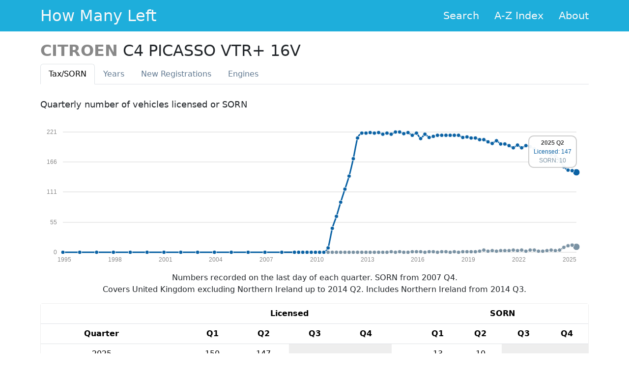

--- FILE ---
content_type: text/html; charset=utf-8
request_url: https://www.howmanyleft.co.uk/vehicle/citroen_c4_picasso_vtr+_16v
body_size: 5944
content:
<!doctype html>
<html class="no-js" lang="en">
<head>
  <meta charset="utf-8">

  <title>CITROEN C4 PICASSO VTR+ 16V - How Many Left?</title>

  <meta name="description" content="Statistics for CITROEN C4 PICASSO VTR+ 16V..  See how many cars of any make and model are left on Britain&#39;s roads.">
  <meta name="author" content="Olly Smith">

  <meta name="viewport" content="width=device-width, initial-scale=1.0">

  <link rel="shortcut icon" href="/assets/favicon-d5a516801826eb4d9c47a6c4df7bdf10c2b765e9f33b86b7e47ee3f061fa2c8e.ico">
  <link rel="apple-touch-icon-precomposed"
        href="/assets/apple-touch-icon-precomposed-1f12a4bf67ab3dc4fdac451abcf2c08d8347002ab41b94f3d6454d5db127d667.png">

  <link rel="stylesheet" href="/assets/application-758f4dd5a6c1287939fdd01f5b47a182c7302f411acb7272e7f96b06f770b60e.css" />

  <meta name="csrf-param" content="authenticity_token" />
<meta name="csrf-token" content="BJ-T_q3wu3nbJC9PcWF4lS1QbDjN7-uNjWrQ6iZpdj3o-PAdOknzWgouJOluU7vO6gUbJ6enm3kfFWmSih0H0w" />
</head>
<body>

  <header>
    <div class="hml-header">
      <div class="hml-header-content container">
        <div class="hml-header-title">
          <a class="hml-header-title-link" href="/">How Many Left</a>
        </div>
        <ul class="hml-header-nav">
          <li class="hml-header-nav-item">
            <a class="hml-header-nav-item-link" href="/">Search</a>
          </li>
          <li class="hml-header-nav-item">
            <a class="hml-header-nav-item-link" href="/browse">A-Z Index</a>
          </li>
          <li class="hml-header-nav-item">
            <a class="hml-header-nav-item-link" href="/about">About</a>
          </li>
        </ul>
      </div>
    </div>
  </header>

  <div class="container">
  <div class="content">
    <div class="row">
      <div class="col-md-12">

        <h2 class="detail-makemodel">
          <span class="detail-make">CITROEN</span>
          <span class="detail-model">C4 PICASSO VTR+ 16V</span>
        </h2>

        <div class="tabbable">
          <ul id="detail-tabs" class="nav nav-tabs">
            <li class="nav-item">
              <a class="nav-link active" data-toggle="tab" href="#tax">Tax<span class="hidden-phone">/SORN</span></a>
            </li>
            <li class="nav-item">
              <a class="nav-link" data-toggle="tab" href="#years">Years</a>
            </li>
            <li class="nav-item">
              <a class="nav-link" data-toggle="tab" href="#newreg">New Reg<span class="hidden-phone">istrations</span></a>
            </li>
            <li class="nav-item">
              <a class="nav-link" data-toggle="tab" href="#engine">Engines</a>
            </li>
          </ul>

          <div id="detail-tabs-content" class="tab-content">
            <div id="tax" class="tab-pane detail-tab active">
              <h3>Quarterly number of vehicles licensed or SORN</h3>
  <script>
    var tax_data = [{"period":"2025 Q2","licensed":147,"sorn":10},{"period":"2025 Q1","licensed":150,"sorn":13},{"period":"2024 Q4","licensed":151,"sorn":12},{"period":"2024 Q3","licensed":157,"sorn":9},{"period":"2024 Q2","licensed":170,"sorn":4},{"period":"2024 Q1","licensed":177,"sorn":3},{"period":"2023 Q4","licensed":179,"sorn":4},{"period":"2023 Q3","licensed":182,"sorn":3},{"period":"2023 Q2","licensed":185,"sorn":2},{"period":"2023 Q1","licensed":185,"sorn":2},{"period":"2022 Q4","licensed":190,"sorn":4},{"period":"2022 Q3","licensed":194,"sorn":4},{"period":"2022 Q2","licensed":196,"sorn":2},{"period":"2022 Q1","licensed":192,"sorn":4},{"period":"2021 Q4","licensed":197,"sorn":3},{"period":"2021 Q3","licensed":192,"sorn":4},{"period":"2021 Q2","licensed":196,"sorn":3},{"period":"2021 Q1","licensed":199,"sorn":3},{"period":"2020 Q4","licensed":199,"sorn":3},{"period":"2020 Q3","licensed":205,"sorn":2},{"period":"2020 Q2","licensed":200,"sorn":3},{"period":"2020 Q1","licensed":203,"sorn":2},{"period":"2019 Q4","licensed":207,"sorn":4},{"period":"2019 Q3","licensed":207,"sorn":2},{"period":"2019 Q2","licensed":210,"sorn":1},{"period":"2019 Q1","licensed":210,"sorn":1},{"period":"2018 Q4","licensed":212,"sorn":1},{"period":"2018 Q3","licensed":211,"sorn":1},{"period":"2018 Q2","licensed":215,"sorn":0},{"period":"2018 Q1","licensed":215,"sorn":1},{"period":"2017 Q4","licensed":215,"sorn":0},{"period":"2017 Q3","licensed":215,"sorn":1},{"period":"2017 Q2","licensed":215,"sorn":1},{"period":"2017 Q1","licensed":215,"sorn":0},{"period":"2016 Q4","licensed":213,"sorn":1},{"period":"2016 Q3","licensed":211,"sorn":1},{"period":"2016 Q2","licensed":217,"sorn":0},{"period":"2016 Q1","licensed":209,"sorn":1},{"period":"2015 Q4","licensed":219,"sorn":1},{"period":"2015 Q3","licensed":215,"sorn":1},{"period":"2015 Q2","licensed":220,"sorn":0},{"period":"2015 Q1","licensed":218,"sorn":0},{"period":"2014 Q4","licensed":221,"sorn":1},{"period":"2014 Q3","licensed":221,"sorn":0},{"period":"2014 Q2","licensed":217,"sorn":1},{"period":"2014 Q1","licensed":219,"sorn":0},{"period":"2013 Q4","licensed":217,"sorn":0},{"period":"2013 Q3","licensed":220,"sorn":0},{"period":"2013 Q2","licensed":219,"sorn":0},{"period":"2013 Q1","licensed":220,"sorn":0},{"period":"2012 Q4","licensed":219,"sorn":0},{"period":"2012 Q3","licensed":219,"sorn":0},{"period":"2012 Q2","licensed":210,"sorn":0},{"period":"2012 Q1","licensed":172,"sorn":0},{"period":"2011 Q4","licensed":140,"sorn":0},{"period":"2011 Q3","licensed":116,"sorn":0},{"period":"2011 Q2","licensed":92,"sorn":0},{"period":"2011 Q1","licensed":66,"sorn":0},{"period":"2010 Q4","licensed":44,"sorn":0},{"period":"2010 Q3","licensed":8,"sorn":0},{"period":"2010 Q2","licensed":0,"sorn":0},{"period":"2010 Q1","licensed":0,"sorn":0},{"period":"2009 Q4","licensed":0,"sorn":0},{"period":"2009 Q3","licensed":0,"sorn":0},{"period":"2009 Q2","licensed":0,"sorn":0},{"period":"2009 Q1","licensed":0,"sorn":0},{"period":"2008 Q4","licensed":0,"sorn":0},{"period":"2008 Q3","licensed":0,"sorn":0},{"period":"2007 Q4","licensed":0,"sorn":0},{"period":"2006 Q4","licensed":0},{"period":"2005 Q4","licensed":0},{"period":"2004 Q4","licensed":0},{"period":"2003 Q4","licensed":0},{"period":"2002 Q4","licensed":0},{"period":"2001 Q4","licensed":0},{"period":"2000 Q4","licensed":0},{"period":"1999 Q4","licensed":0},{"period":"1998 Q4","licensed":0},{"period":"1997 Q4","licensed":0},{"period":"1996 Q4","licensed":0},{"period":"1995 Q4","licensed":0},{"period":"1994 Q4","licensed":0}];
  </script>
  <div id="tax-graph" class="graph"></div>
  <p class="notes">
    Numbers recorded on the last day of each quarter. SORN from 2007 Q4.
    <br>
    Covers United Kingdom excluding Northern Ireland up to 2014 Q2. Includes
    Northern Ireland from 2014 Q3.
  </p>
  <div class="detail-table">
    <table class="table table-hover wide-table">
      <thead>
        <tr>
          <th></th>
          <th class="gap"></th>
          <th colspan="4">Licensed</th>
          <th class="gap"></th>
          <th colspan="4">SORN</th>
        </tr>
        <tr>
          <th>Quarter</th>
          <th class="gap"></th>
          <th>Q1</th>
          <th>Q2</th>
          <th>Q3</th>
          <th>Q4</th>
          <th class="gap"></th>
          <th>Q1</th>
          <th>Q2</th>
          <th>Q3</th>
          <th>Q4</th>
        </tr>
      </thead>
      <tbody>
          <tr>
            <td>2025</td>
            <td class="gap"></td>
                <td class="mid number-cell"><span>150</span></td>
                <td class="mid number-cell"><span>147</span></td>
                <td class="empty"></td>
                <td class="empty"></td>
            <td class="gap"></td>
                <td class="mid number-cell"><span>13</span></td>
                <td class="mid number-cell"><span>10</span></td>
                <td class="empty"></td>
                <td class="empty"></td>
          </tr>
          <tr>
            <td>2024</td>
            <td class="gap"></td>
                <td class="mid number-cell"><span>177</span></td>
                <td class="mid number-cell"><span>170</span></td>
                <td class="mid number-cell"><span>157</span></td>
                <td class="mid number-cell"><span>151</span></td>
            <td class="gap"></td>
                <td class="mid number-cell"><span>3</span></td>
                <td class="mid number-cell"><span>4</span></td>
                <td class="mid number-cell"><span>9</span></td>
                <td class="mid number-cell"><span>12</span></td>
          </tr>
          <tr>
            <td>2023</td>
            <td class="gap"></td>
                <td class="mid number-cell"><span>185</span></td>
                <td class="mid number-cell"><span>185</span></td>
                <td class="mid number-cell"><span>182</span></td>
                <td class="mid number-cell"><span>179</span></td>
            <td class="gap"></td>
                <td class="mid number-cell"><span>2</span></td>
                <td class="mid number-cell"><span>2</span></td>
                <td class="mid number-cell"><span>3</span></td>
                <td class="mid number-cell"><span>4</span></td>
          </tr>
          <tr>
            <td>2022</td>
            <td class="gap"></td>
                <td class="mid number-cell"><span>192</span></td>
                <td class="mid number-cell"><span>196</span></td>
                <td class="mid number-cell"><span>194</span></td>
                <td class="mid number-cell"><span>190</span></td>
            <td class="gap"></td>
                <td class="mid number-cell"><span>4</span></td>
                <td class="mid number-cell"><span>2</span></td>
                <td class="mid number-cell"><span>4</span></td>
                <td class="mid number-cell"><span>4</span></td>
          </tr>
          <tr>
            <td>2021</td>
            <td class="gap"></td>
                <td class="mid number-cell"><span>199</span></td>
                <td class="mid number-cell"><span>196</span></td>
                <td class="mid number-cell"><span>192</span></td>
                <td class="mid number-cell"><span>197</span></td>
            <td class="gap"></td>
                <td class="mid number-cell"><span>3</span></td>
                <td class="mid number-cell"><span>3</span></td>
                <td class="mid number-cell"><span>4</span></td>
                <td class="mid number-cell"><span>3</span></td>
          </tr>
          <tr>
            <td>2020</td>
            <td class="gap"></td>
                <td class="mid number-cell"><span>203</span></td>
                <td class="mid number-cell"><span>200</span></td>
                <td class="mid number-cell"><span>205</span></td>
                <td class="mid number-cell"><span>199</span></td>
            <td class="gap"></td>
                <td class="mid number-cell"><span>2</span></td>
                <td class="mid number-cell"><span>3</span></td>
                <td class="mid number-cell"><span>2</span></td>
                <td class="mid number-cell"><span>3</span></td>
          </tr>
          <tr>
            <td>2019</td>
            <td class="gap"></td>
                <td class="mid number-cell"><span>210</span></td>
                <td class="mid number-cell"><span>210</span></td>
                <td class="mid number-cell"><span>207</span></td>
                <td class="mid number-cell"><span>207</span></td>
            <td class="gap"></td>
                <td class="mid number-cell"><span>1</span></td>
                <td class="mid number-cell"><span>1</span></td>
                <td class="mid number-cell"><span>2</span></td>
                <td class="mid number-cell"><span>4</span></td>
          </tr>
          <tr>
            <td>2018</td>
            <td class="gap"></td>
                <td class="mid number-cell"><span>215</span></td>
                <td class="mid number-cell"><span>215</span></td>
                <td class="mid number-cell"><span>211</span></td>
                <td class="mid number-cell"><span>212</span></td>
            <td class="gap"></td>
                <td class="mid number-cell"><span>1</span></td>
                <td class="mid number-cell"><span>0</span></td>
                <td class="mid number-cell"><span>1</span></td>
                <td class="mid number-cell"><span>1</span></td>
          </tr>
          <tr>
            <td>2017</td>
            <td class="gap"></td>
                <td class="mid number-cell"><span>215</span></td>
                <td class="mid number-cell"><span>215</span></td>
                <td class="mid number-cell"><span>215</span></td>
                <td class="mid number-cell"><span>215</span></td>
            <td class="gap"></td>
                <td class="mid number-cell"><span>0</span></td>
                <td class="mid number-cell"><span>1</span></td>
                <td class="mid number-cell"><span>1</span></td>
                <td class="mid number-cell"><span>0</span></td>
          </tr>
          <tr>
            <td>2016</td>
            <td class="gap"></td>
                <td class="mid number-cell"><span>209</span></td>
                <td class="mid number-cell"><span>217</span></td>
                <td class="mid number-cell"><span>211</span></td>
                <td class="mid number-cell"><span>213</span></td>
            <td class="gap"></td>
                <td class="mid number-cell"><span>1</span></td>
                <td class="mid number-cell"><span>0</span></td>
                <td class="mid number-cell"><span>1</span></td>
                <td class="mid number-cell"><span>1</span></td>
          </tr>
          <tr>
            <td>2015</td>
            <td class="gap"></td>
                <td class="mid number-cell"><span>218</span></td>
                <td class="mid number-cell"><span>220</span></td>
                <td class="mid number-cell"><span>215</span></td>
                <td class="mid number-cell"><span>219</span></td>
            <td class="gap"></td>
                <td class="mid number-cell"><span>0</span></td>
                <td class="mid number-cell"><span>0</span></td>
                <td class="mid number-cell"><span>1</span></td>
                <td class="mid number-cell"><span>1</span></td>
          </tr>
          <tr>
            <td>2014</td>
            <td class="gap"></td>
                <td class="mid number-cell"><span>219</span></td>
                <td class="mid number-cell"><span>217</span></td>
                <td class="mid number-cell"><span>221</span></td>
                <td class="mid number-cell"><span>221</span></td>
            <td class="gap"></td>
                <td class="mid number-cell"><span>0</span></td>
                <td class="mid number-cell"><span>1</span></td>
                <td class="mid number-cell"><span>0</span></td>
                <td class="mid number-cell"><span>1</span></td>
          </tr>
          <tr>
            <td>2013</td>
            <td class="gap"></td>
                <td class="mid number-cell"><span>220</span></td>
                <td class="mid number-cell"><span>219</span></td>
                <td class="mid number-cell"><span>220</span></td>
                <td class="mid number-cell"><span>217</span></td>
            <td class="gap"></td>
                <td class="mid number-cell"><span>0</span></td>
                <td class="mid number-cell"><span>0</span></td>
                <td class="mid number-cell"><span>0</span></td>
                <td class="mid number-cell"><span>0</span></td>
          </tr>
          <tr>
            <td>2012</td>
            <td class="gap"></td>
                <td class="mid number-cell"><span>172</span></td>
                <td class="mid number-cell"><span>210</span></td>
                <td class="mid number-cell"><span>219</span></td>
                <td class="mid number-cell"><span>219</span></td>
            <td class="gap"></td>
                <td class="mid number-cell"><span>0</span></td>
                <td class="mid number-cell"><span>0</span></td>
                <td class="mid number-cell"><span>0</span></td>
                <td class="mid number-cell"><span>0</span></td>
          </tr>
          <tr>
            <td>2011</td>
            <td class="gap"></td>
                <td class="mid number-cell"><span>66</span></td>
                <td class="mid number-cell"><span>92</span></td>
                <td class="mid number-cell"><span>116</span></td>
                <td class="mid number-cell"><span>140</span></td>
            <td class="gap"></td>
                <td class="mid number-cell"><span>0</span></td>
                <td class="mid number-cell"><span>0</span></td>
                <td class="mid number-cell"><span>0</span></td>
                <td class="mid number-cell"><span>0</span></td>
          </tr>
          <tr>
            <td>2010</td>
            <td class="gap"></td>
                <td class="mid number-cell"><span>0</span></td>
                <td class="mid number-cell"><span>0</span></td>
                <td class="mid number-cell"><span>8</span></td>
                <td class="mid number-cell"><span>44</span></td>
            <td class="gap"></td>
                <td class="mid number-cell"><span>0</span></td>
                <td class="mid number-cell"><span>0</span></td>
                <td class="mid number-cell"><span>0</span></td>
                <td class="mid number-cell"><span>0</span></td>
          </tr>
          <tr>
            <td>2009</td>
            <td class="gap"></td>
                <td class="mid number-cell"><span>0</span></td>
                <td class="mid number-cell"><span>0</span></td>
                <td class="mid number-cell"><span>0</span></td>
                <td class="mid number-cell"><span>0</span></td>
            <td class="gap"></td>
                <td class="mid number-cell"><span>0</span></td>
                <td class="mid number-cell"><span>0</span></td>
                <td class="mid number-cell"><span>0</span></td>
                <td class="mid number-cell"><span>0</span></td>
          </tr>
          <tr>
            <td>2008</td>
            <td class="gap"></td>
                <td class="empty"></td>
                <td class="empty"></td>
                <td class="mid number-cell"><span>0</span></td>
                <td class="mid number-cell"><span>0</span></td>
            <td class="gap"></td>
                <td class="empty"></td>
                <td class="empty"></td>
                <td class="mid number-cell"><span>0</span></td>
                <td class="mid number-cell"><span>0</span></td>
          </tr>
          <tr>
            <td>2007</td>
            <td class="gap"></td>
                <td class="empty"></td>
                <td class="empty"></td>
                <td class="empty"></td>
                <td class="mid number-cell"><span>0</span></td>
            <td class="gap"></td>
                <td class="empty"></td>
                <td class="empty"></td>
                <td class="empty"></td>
                <td class="mid number-cell"><span>0</span></td>
          </tr>
          <tr>
            <td>2006</td>
            <td class="gap"></td>
                <td class="empty"></td>
                <td class="empty"></td>
                <td class="empty"></td>
                <td class="mid number-cell"><span>0</span></td>
            <td class="gap"></td>
                <td class="empty"></td>
                <td class="empty"></td>
                <td class="empty"></td>
                <td class="empty"></td>
          </tr>
          <tr>
            <td>2005</td>
            <td class="gap"></td>
                <td class="empty"></td>
                <td class="empty"></td>
                <td class="empty"></td>
                <td class="mid number-cell"><span>0</span></td>
            <td class="gap"></td>
                <td class="empty"></td>
                <td class="empty"></td>
                <td class="empty"></td>
                <td class="empty"></td>
          </tr>
          <tr>
            <td>2004</td>
            <td class="gap"></td>
                <td class="empty"></td>
                <td class="empty"></td>
                <td class="empty"></td>
                <td class="mid number-cell"><span>0</span></td>
            <td class="gap"></td>
                <td class="empty"></td>
                <td class="empty"></td>
                <td class="empty"></td>
                <td class="empty"></td>
          </tr>
          <tr>
            <td>2003</td>
            <td class="gap"></td>
                <td class="empty"></td>
                <td class="empty"></td>
                <td class="empty"></td>
                <td class="mid number-cell"><span>0</span></td>
            <td class="gap"></td>
                <td class="empty"></td>
                <td class="empty"></td>
                <td class="empty"></td>
                <td class="empty"></td>
          </tr>
          <tr>
            <td>2002</td>
            <td class="gap"></td>
                <td class="empty"></td>
                <td class="empty"></td>
                <td class="empty"></td>
                <td class="mid number-cell"><span>0</span></td>
            <td class="gap"></td>
                <td class="empty"></td>
                <td class="empty"></td>
                <td class="empty"></td>
                <td class="empty"></td>
          </tr>
          <tr>
            <td>2001</td>
            <td class="gap"></td>
                <td class="empty"></td>
                <td class="empty"></td>
                <td class="empty"></td>
                <td class="mid number-cell"><span>0</span></td>
            <td class="gap"></td>
                <td class="empty"></td>
                <td class="empty"></td>
                <td class="empty"></td>
                <td class="empty"></td>
          </tr>
          <tr>
            <td>2000</td>
            <td class="gap"></td>
                <td class="empty"></td>
                <td class="empty"></td>
                <td class="empty"></td>
                <td class="mid number-cell"><span>0</span></td>
            <td class="gap"></td>
                <td class="empty"></td>
                <td class="empty"></td>
                <td class="empty"></td>
                <td class="empty"></td>
          </tr>
          <tr>
            <td>1999</td>
            <td class="gap"></td>
                <td class="empty"></td>
                <td class="empty"></td>
                <td class="empty"></td>
                <td class="mid number-cell"><span>0</span></td>
            <td class="gap"></td>
                <td class="empty"></td>
                <td class="empty"></td>
                <td class="empty"></td>
                <td class="empty"></td>
          </tr>
          <tr>
            <td>1998</td>
            <td class="gap"></td>
                <td class="empty"></td>
                <td class="empty"></td>
                <td class="empty"></td>
                <td class="mid number-cell"><span>0</span></td>
            <td class="gap"></td>
                <td class="empty"></td>
                <td class="empty"></td>
                <td class="empty"></td>
                <td class="empty"></td>
          </tr>
          <tr>
            <td>1997</td>
            <td class="gap"></td>
                <td class="empty"></td>
                <td class="empty"></td>
                <td class="empty"></td>
                <td class="mid number-cell"><span>0</span></td>
            <td class="gap"></td>
                <td class="empty"></td>
                <td class="empty"></td>
                <td class="empty"></td>
                <td class="empty"></td>
          </tr>
          <tr>
            <td>1996</td>
            <td class="gap"></td>
                <td class="empty"></td>
                <td class="empty"></td>
                <td class="empty"></td>
                <td class="mid number-cell"><span>0</span></td>
            <td class="gap"></td>
                <td class="empty"></td>
                <td class="empty"></td>
                <td class="empty"></td>
                <td class="empty"></td>
          </tr>
          <tr>
            <td>1995</td>
            <td class="gap"></td>
                <td class="empty"></td>
                <td class="empty"></td>
                <td class="empty"></td>
                <td class="mid number-cell"><span>0</span></td>
            <td class="gap"></td>
                <td class="empty"></td>
                <td class="empty"></td>
                <td class="empty"></td>
                <td class="empty"></td>
          </tr>
          <tr>
            <td>1994</td>
            <td class="gap"></td>
                <td class="empty"></td>
                <td class="empty"></td>
                <td class="empty"></td>
                <td class="mid number-cell"><span>0</span></td>
            <td class="gap"></td>
                <td class="empty"></td>
                <td class="empty"></td>
                <td class="empty"></td>
                <td class="empty"></td>
          </tr>
      </tbody>
    </table>
    <table class="table narrow-table">
      <thead>
        <tr>
          <th>Quarter</th>
          <th>Licensed</th>
          <th>SORN</th>
        </tr>
      </thead>
      <tbody>
          <tr>
            <td>2025 Q2</td>
            <td class="mid number-cell"><span>147</span></td>
              <td class="mid number-cell"><span>10</span></td>
          </tr>
          <tr>
            <td>2025 Q1</td>
            <td class="mid number-cell"><span>150</span></td>
              <td class="mid number-cell"><span>13</span></td>
          </tr>
          <tr>
            <td>2024 Q4</td>
            <td class="mid number-cell"><span>151</span></td>
              <td class="mid number-cell"><span>12</span></td>
          </tr>
          <tr>
            <td>2024 Q3</td>
            <td class="mid number-cell"><span>157</span></td>
              <td class="mid number-cell"><span>9</span></td>
          </tr>
          <tr>
            <td>2024 Q2</td>
            <td class="mid number-cell"><span>170</span></td>
              <td class="mid number-cell"><span>4</span></td>
          </tr>
          <tr>
            <td>2024 Q1</td>
            <td class="mid number-cell"><span>177</span></td>
              <td class="mid number-cell"><span>3</span></td>
          </tr>
          <tr>
            <td>2023 Q4</td>
            <td class="mid number-cell"><span>179</span></td>
              <td class="mid number-cell"><span>4</span></td>
          </tr>
          <tr>
            <td>2023 Q3</td>
            <td class="mid number-cell"><span>182</span></td>
              <td class="mid number-cell"><span>3</span></td>
          </tr>
          <tr>
            <td>2023 Q2</td>
            <td class="mid number-cell"><span>185</span></td>
              <td class="mid number-cell"><span>2</span></td>
          </tr>
          <tr>
            <td>2023 Q1</td>
            <td class="mid number-cell"><span>185</span></td>
              <td class="mid number-cell"><span>2</span></td>
          </tr>
          <tr>
            <td>2022 Q4</td>
            <td class="mid number-cell"><span>190</span></td>
              <td class="mid number-cell"><span>4</span></td>
          </tr>
          <tr>
            <td>2022 Q3</td>
            <td class="mid number-cell"><span>194</span></td>
              <td class="mid number-cell"><span>4</span></td>
          </tr>
          <tr>
            <td>2022 Q2</td>
            <td class="mid number-cell"><span>196</span></td>
              <td class="mid number-cell"><span>2</span></td>
          </tr>
          <tr>
            <td>2022 Q1</td>
            <td class="mid number-cell"><span>192</span></td>
              <td class="mid number-cell"><span>4</span></td>
          </tr>
          <tr>
            <td>2021 Q4</td>
            <td class="mid number-cell"><span>197</span></td>
              <td class="mid number-cell"><span>3</span></td>
          </tr>
          <tr>
            <td>2021 Q3</td>
            <td class="mid number-cell"><span>192</span></td>
              <td class="mid number-cell"><span>4</span></td>
          </tr>
          <tr>
            <td>2021 Q2</td>
            <td class="mid number-cell"><span>196</span></td>
              <td class="mid number-cell"><span>3</span></td>
          </tr>
          <tr>
            <td>2021 Q1</td>
            <td class="mid number-cell"><span>199</span></td>
              <td class="mid number-cell"><span>3</span></td>
          </tr>
          <tr>
            <td>2020 Q4</td>
            <td class="mid number-cell"><span>199</span></td>
              <td class="mid number-cell"><span>3</span></td>
          </tr>
          <tr>
            <td>2020 Q3</td>
            <td class="mid number-cell"><span>205</span></td>
              <td class="mid number-cell"><span>2</span></td>
          </tr>
          <tr>
            <td>2020 Q2</td>
            <td class="mid number-cell"><span>200</span></td>
              <td class="mid number-cell"><span>3</span></td>
          </tr>
          <tr>
            <td>2020 Q1</td>
            <td class="mid number-cell"><span>203</span></td>
              <td class="mid number-cell"><span>2</span></td>
          </tr>
          <tr>
            <td>2019 Q4</td>
            <td class="mid number-cell"><span>207</span></td>
              <td class="mid number-cell"><span>4</span></td>
          </tr>
          <tr>
            <td>2019 Q3</td>
            <td class="mid number-cell"><span>207</span></td>
              <td class="mid number-cell"><span>2</span></td>
          </tr>
          <tr>
            <td>2019 Q2</td>
            <td class="mid number-cell"><span>210</span></td>
              <td class="mid number-cell"><span>1</span></td>
          </tr>
          <tr>
            <td>2019 Q1</td>
            <td class="mid number-cell"><span>210</span></td>
              <td class="mid number-cell"><span>1</span></td>
          </tr>
          <tr>
            <td>2018 Q4</td>
            <td class="mid number-cell"><span>212</span></td>
              <td class="mid number-cell"><span>1</span></td>
          </tr>
          <tr>
            <td>2018 Q3</td>
            <td class="mid number-cell"><span>211</span></td>
              <td class="mid number-cell"><span>1</span></td>
          </tr>
          <tr>
            <td>2018 Q2</td>
            <td class="mid number-cell"><span>215</span></td>
              <td class="mid number-cell"><span>0</span></td>
          </tr>
          <tr>
            <td>2018 Q1</td>
            <td class="mid number-cell"><span>215</span></td>
              <td class="mid number-cell"><span>1</span></td>
          </tr>
          <tr>
            <td>2017 Q4</td>
            <td class="mid number-cell"><span>215</span></td>
              <td class="mid number-cell"><span>0</span></td>
          </tr>
          <tr>
            <td>2017 Q3</td>
            <td class="mid number-cell"><span>215</span></td>
              <td class="mid number-cell"><span>1</span></td>
          </tr>
          <tr>
            <td>2017 Q2</td>
            <td class="mid number-cell"><span>215</span></td>
              <td class="mid number-cell"><span>1</span></td>
          </tr>
          <tr>
            <td>2017 Q1</td>
            <td class="mid number-cell"><span>215</span></td>
              <td class="mid number-cell"><span>0</span></td>
          </tr>
          <tr>
            <td>2016 Q4</td>
            <td class="mid number-cell"><span>213</span></td>
              <td class="mid number-cell"><span>1</span></td>
          </tr>
          <tr>
            <td>2016 Q3</td>
            <td class="mid number-cell"><span>211</span></td>
              <td class="mid number-cell"><span>1</span></td>
          </tr>
          <tr>
            <td>2016 Q2</td>
            <td class="mid number-cell"><span>217</span></td>
              <td class="mid number-cell"><span>0</span></td>
          </tr>
          <tr>
            <td>2016 Q1</td>
            <td class="mid number-cell"><span>209</span></td>
              <td class="mid number-cell"><span>1</span></td>
          </tr>
          <tr>
            <td>2015 Q4</td>
            <td class="mid number-cell"><span>219</span></td>
              <td class="mid number-cell"><span>1</span></td>
          </tr>
          <tr>
            <td>2015 Q3</td>
            <td class="mid number-cell"><span>215</span></td>
              <td class="mid number-cell"><span>1</span></td>
          </tr>
          <tr>
            <td>2015 Q2</td>
            <td class="mid number-cell"><span>220</span></td>
              <td class="mid number-cell"><span>0</span></td>
          </tr>
          <tr>
            <td>2015 Q1</td>
            <td class="mid number-cell"><span>218</span></td>
              <td class="mid number-cell"><span>0</span></td>
          </tr>
          <tr>
            <td>2014 Q4</td>
            <td class="mid number-cell"><span>221</span></td>
              <td class="mid number-cell"><span>1</span></td>
          </tr>
          <tr>
            <td>2014 Q3</td>
            <td class="mid number-cell"><span>221</span></td>
              <td class="mid number-cell"><span>0</span></td>
          </tr>
          <tr>
            <td>2014 Q2</td>
            <td class="mid number-cell"><span>217</span></td>
              <td class="mid number-cell"><span>1</span></td>
          </tr>
          <tr>
            <td>2014 Q1</td>
            <td class="mid number-cell"><span>219</span></td>
              <td class="mid number-cell"><span>0</span></td>
          </tr>
          <tr>
            <td>2013 Q4</td>
            <td class="mid number-cell"><span>217</span></td>
              <td class="mid number-cell"><span>0</span></td>
          </tr>
          <tr>
            <td>2013 Q3</td>
            <td class="mid number-cell"><span>220</span></td>
              <td class="mid number-cell"><span>0</span></td>
          </tr>
          <tr>
            <td>2013 Q2</td>
            <td class="mid number-cell"><span>219</span></td>
              <td class="mid number-cell"><span>0</span></td>
          </tr>
          <tr>
            <td>2013 Q1</td>
            <td class="mid number-cell"><span>220</span></td>
              <td class="mid number-cell"><span>0</span></td>
          </tr>
          <tr>
            <td>2012 Q4</td>
            <td class="mid number-cell"><span>219</span></td>
              <td class="mid number-cell"><span>0</span></td>
          </tr>
          <tr>
            <td>2012 Q3</td>
            <td class="mid number-cell"><span>219</span></td>
              <td class="mid number-cell"><span>0</span></td>
          </tr>
          <tr>
            <td>2012 Q2</td>
            <td class="mid number-cell"><span>210</span></td>
              <td class="mid number-cell"><span>0</span></td>
          </tr>
          <tr>
            <td>2012 Q1</td>
            <td class="mid number-cell"><span>172</span></td>
              <td class="mid number-cell"><span>0</span></td>
          </tr>
          <tr>
            <td>2011 Q4</td>
            <td class="mid number-cell"><span>140</span></td>
              <td class="mid number-cell"><span>0</span></td>
          </tr>
          <tr>
            <td>2011 Q3</td>
            <td class="mid number-cell"><span>116</span></td>
              <td class="mid number-cell"><span>0</span></td>
          </tr>
          <tr>
            <td>2011 Q2</td>
            <td class="mid number-cell"><span>92</span></td>
              <td class="mid number-cell"><span>0</span></td>
          </tr>
          <tr>
            <td>2011 Q1</td>
            <td class="mid number-cell"><span>66</span></td>
              <td class="mid number-cell"><span>0</span></td>
          </tr>
          <tr>
            <td>2010 Q4</td>
            <td class="mid number-cell"><span>44</span></td>
              <td class="mid number-cell"><span>0</span></td>
          </tr>
          <tr>
            <td>2010 Q3</td>
            <td class="mid number-cell"><span>8</span></td>
              <td class="mid number-cell"><span>0</span></td>
          </tr>
          <tr>
            <td>2010 Q2</td>
            <td class="mid number-cell"><span>0</span></td>
              <td class="mid number-cell"><span>0</span></td>
          </tr>
          <tr>
            <td>2010 Q1</td>
            <td class="mid number-cell"><span>0</span></td>
              <td class="mid number-cell"><span>0</span></td>
          </tr>
          <tr>
            <td>2009 Q4</td>
            <td class="mid number-cell"><span>0</span></td>
              <td class="mid number-cell"><span>0</span></td>
          </tr>
          <tr>
            <td>2009 Q3</td>
            <td class="mid number-cell"><span>0</span></td>
              <td class="mid number-cell"><span>0</span></td>
          </tr>
          <tr>
            <td>2009 Q2</td>
            <td class="mid number-cell"><span>0</span></td>
              <td class="mid number-cell"><span>0</span></td>
          </tr>
          <tr>
            <td>2009 Q1</td>
            <td class="mid number-cell"><span>0</span></td>
              <td class="mid number-cell"><span>0</span></td>
          </tr>
          <tr>
            <td>2008 Q4</td>
            <td class="mid number-cell"><span>0</span></td>
              <td class="mid number-cell"><span>0</span></td>
          </tr>
          <tr>
            <td>2008 Q3</td>
            <td class="mid number-cell"><span>0</span></td>
              <td class="mid number-cell"><span>0</span></td>
          </tr>
          <tr>
            <td>2007 Q4</td>
            <td class="mid number-cell"><span>0</span></td>
              <td class="mid number-cell"><span>0</span></td>
          </tr>
          <tr>
            <td>2006 Q4</td>
            <td class="mid number-cell"><span>0</span></td>
              <td class="empty"></td>
          </tr>
          <tr>
            <td>2005 Q4</td>
            <td class="mid number-cell"><span>0</span></td>
              <td class="empty"></td>
          </tr>
          <tr>
            <td>2004 Q4</td>
            <td class="mid number-cell"><span>0</span></td>
              <td class="empty"></td>
          </tr>
          <tr>
            <td>2003 Q4</td>
            <td class="mid number-cell"><span>0</span></td>
              <td class="empty"></td>
          </tr>
          <tr>
            <td>2002 Q4</td>
            <td class="mid number-cell"><span>0</span></td>
              <td class="empty"></td>
          </tr>
          <tr>
            <td>2001 Q4</td>
            <td class="mid number-cell"><span>0</span></td>
              <td class="empty"></td>
          </tr>
          <tr>
            <td>2000 Q4</td>
            <td class="mid number-cell"><span>0</span></td>
              <td class="empty"></td>
          </tr>
          <tr>
            <td>1999 Q4</td>
            <td class="mid number-cell"><span>0</span></td>
              <td class="empty"></td>
          </tr>
          <tr>
            <td>1998 Q4</td>
            <td class="mid number-cell"><span>0</span></td>
              <td class="empty"></td>
          </tr>
          <tr>
            <td>1997 Q4</td>
            <td class="mid number-cell"><span>0</span></td>
              <td class="empty"></td>
          </tr>
          <tr>
            <td>1996 Q4</td>
            <td class="mid number-cell"><span>0</span></td>
              <td class="empty"></td>
          </tr>
          <tr>
            <td>1995 Q4</td>
            <td class="mid number-cell"><span>0</span></td>
              <td class="empty"></td>
          </tr>
          <tr>
            <td>1994 Q4</td>
            <td class="mid number-cell"><span>0</span></td>
              <td class="empty"></td>
          </tr>
      </tbody>
    </table>
  </div>

            </div>
            <div id="years" class="tab-pane detail-tab">
              <ul id="detail-subtabs" class="nav nav-pills">
  <li>
    <h3>Vehicles licensed or SORN in 2024 Q4, by year of</h3>
  </li>
  <li class="nav-item"><a class="nav-link active" href="#manufacture">manufacture</a></li>
  <li class="nav-item"><a class="nav-link" href="#firstreg">first registration</a></li>
</ul>
<div id="manufacture" class="detail-subtab active">
    <script>
    var manufacture_data = [{"period":"2012","licensed":54,"sorn":5},{"period":"2011","licensed":72,"sorn":5},{"period":"2010","licensed":24,"sorn":2},{"period":"2009","licensed":0,"sorn":0},{"period":"2008","licensed":1,"sorn":0}];
  </script>
  <div id="manufacture-graph" class="graph"></div>
  <p class="notes">
    Covers United Kingdom including Northern Ireland
  </p>
  <div class="detail-table">
  <table class="table table-hover wide-table">
    <tbody>
        <tr>
          <th></th>
                <th>2011</th>
                <th>2012</th>
              <th></th>
              <th></th>
              <th></th>
              <th></th>
              <th></th>
              <th></th>
              <th></th>
              <th></th>
        </tr>
        <tr>
          <td>Licensed</td>
              <td class="mid number-cell"><span>72</span></td>
              <td class="mid number-cell"><span>54</span></td>
              <td class="empty"></td>
              <td class="empty"></td>
              <td class="empty"></td>
              <td class="empty"></td>
              <td class="empty"></td>
              <td class="empty"></td>
              <td class="empty"></td>
              <td class="empty"></td>
        </tr>
        <tr>
          <td>SORN</td>
              <td class="mid number-cell"><span>5</span></td>
              <td class="mid number-cell"><span>5</span></td>
              <td class="empty"></td>
              <td class="empty"></td>
              <td class="empty"></td>
              <td class="empty"></td>
              <td class="empty"></td>
              <td class="empty"></td>
              <td class="empty"></td>
              <td class="empty"></td>
        </tr>
        <tr>
          <th></th>
              <th></th>
              <th></th>
              <th></th>
              <th></th>
              <th></th>
              <th></th>
              <th></th>
                <th>2008</th>
                <th>2009</th>
                <th>2010</th>
        </tr>
        <tr>
          <td>Licensed</td>
              <td class="empty"></td>
              <td class="empty"></td>
              <td class="empty"></td>
              <td class="empty"></td>
              <td class="empty"></td>
              <td class="empty"></td>
              <td class="empty"></td>
              <td class="mid number-cell"><span>1</span></td>
              <td class="mid number-cell"><span>0</span></td>
              <td class="mid number-cell"><span>24</span></td>
        </tr>
        <tr>
          <td>SORN</td>
              <td class="empty"></td>
              <td class="empty"></td>
              <td class="empty"></td>
              <td class="empty"></td>
              <td class="empty"></td>
              <td class="empty"></td>
              <td class="empty"></td>
              <td class="mid number-cell"><span>0</span></td>
              <td class="mid number-cell"><span>0</span></td>
              <td class="mid number-cell"><span>2</span></td>
        </tr>
    </tbody>
  </table>
  <table class="table narrow-table">
    <thead>
      <tr>
        <th>Year</th>
        <th>Licensed</th>
        <th>SORN</th>
      </tr>
    </thead>
    <tbody>
        <tr>
          <td>2012</td>
          <td class="mid number-cell"><span>54</span></td>
          <td class="mid number-cell"><span>5</span></td>
        </tr>
        <tr>
          <td>2011</td>
          <td class="mid number-cell"><span>72</span></td>
          <td class="mid number-cell"><span>5</span></td>
        </tr>
        <tr>
          <td>2010</td>
          <td class="mid number-cell"><span>24</span></td>
          <td class="mid number-cell"><span>2</span></td>
        </tr>
        <tr>
          <td>2009</td>
          <td class="mid number-cell"><span>0</span></td>
          <td class="mid number-cell"><span>0</span></td>
        </tr>
        <tr>
          <td>2008</td>
          <td class="mid number-cell"><span>1</span></td>
          <td class="mid number-cell"><span>0</span></td>
        </tr>
    </tbody>
  </table>
</div>


</div>
<div id="firstreg" class="detail-subtab">
    <script>
    var firstreg_data = [{"period":"2012","licensed":54,"sorn":5},{"period":"2011","licensed":71,"sorn":5},{"period":"2010","licensed":24,"sorn":2}];
  </script>
  <div id="firstreg-graph" class="graph"></div>
  <p class="notes">
    This table records the year of registration, not the actual age of the
    vehicle. <a href="/about/#firstreg">More info.</a>
    <br>
    Covers United Kingdom including Northern Ireland
  </p>
  <div class="detail-table">
  <table class="table table-hover wide-table">
    <tbody>
        <tr>
          <th></th>
                <th>2011</th>
                <th>2012</th>
                <th class="popup-value" data-title="Unknown year">
                  <a href="javascript:;">?</a>
                </th>
              <th></th>
              <th></th>
              <th></th>
              <th></th>
              <th></th>
              <th></th>
              <th></th>
        </tr>
        <tr>
          <td>Licensed</td>
              <td class="mid number-cell"><span>71</span></td>
              <td class="mid number-cell"><span>54</span></td>
              <td class="mid number-cell"><span>2</span></td>
              <td class="empty"></td>
              <td class="empty"></td>
              <td class="empty"></td>
              <td class="empty"></td>
              <td class="empty"></td>
              <td class="empty"></td>
              <td class="empty"></td>
        </tr>
        <tr>
          <td>SORN</td>
              <td class="mid number-cell"><span>5</span></td>
              <td class="mid number-cell"><span>5</span></td>
              <td class="mid number-cell"><span>0</span></td>
              <td class="empty"></td>
              <td class="empty"></td>
              <td class="empty"></td>
              <td class="empty"></td>
              <td class="empty"></td>
              <td class="empty"></td>
              <td class="empty"></td>
        </tr>
        <tr>
          <th></th>
              <th></th>
              <th></th>
              <th></th>
              <th></th>
              <th></th>
              <th></th>
              <th></th>
              <th></th>
              <th></th>
                <th>2010</th>
        </tr>
        <tr>
          <td>Licensed</td>
              <td class="empty"></td>
              <td class="empty"></td>
              <td class="empty"></td>
              <td class="empty"></td>
              <td class="empty"></td>
              <td class="empty"></td>
              <td class="empty"></td>
              <td class="empty"></td>
              <td class="empty"></td>
              <td class="mid number-cell"><span>24</span></td>
        </tr>
        <tr>
          <td>SORN</td>
              <td class="empty"></td>
              <td class="empty"></td>
              <td class="empty"></td>
              <td class="empty"></td>
              <td class="empty"></td>
              <td class="empty"></td>
              <td class="empty"></td>
              <td class="empty"></td>
              <td class="empty"></td>
              <td class="mid number-cell"><span>2</span></td>
        </tr>
    </tbody>
  </table>
  <table class="table narrow-table">
    <thead>
      <tr>
        <th>Year</th>
        <th>Licensed</th>
        <th>SORN</th>
      </tr>
    </thead>
    <tbody>
        <tr>
          <td>Unknown</td>
          <td class="mid number-cell"><span>2</span></td>
          <td class="mid number-cell"><span>0</span></td>
        </tr>
        <tr>
          <td>2012</td>
          <td class="mid number-cell"><span>54</span></td>
          <td class="mid number-cell"><span>5</span></td>
        </tr>
        <tr>
          <td>2011</td>
          <td class="mid number-cell"><span>71</span></td>
          <td class="mid number-cell"><span>5</span></td>
        </tr>
        <tr>
          <td>2010</td>
          <td class="mid number-cell"><span>24</span></td>
          <td class="mid number-cell"><span>2</span></td>
        </tr>
    </tbody>
  </table>
</div>


</div>

            </div>
            <div id="newreg" class="tab-pane detail-tab">
              <h3>Vehicles registered for the first time, annually</h3>
  <script>
    var newreg_data = [{"period":"2025","registrations":0},{"period":"2024","registrations":0},{"period":"2023","registrations":0},{"period":"2022","registrations":0},{"period":"2021","registrations":0},{"period":"2020","registrations":0},{"period":"2019","registrations":0},{"period":"2018","registrations":0},{"period":"2017","registrations":0},{"period":"2016","registrations":0},{"period":"2015","registrations":0},{"period":"2014","registrations":0},{"period":"2013","registrations":0},{"period":"2012","registrations":79},{"period":"2011","registrations":96},{"period":"2010","registrations":44},{"period":"2009","registrations":0},{"period":"2008","registrations":0},{"period":"2007","registrations":0},{"period":"2006","registrations":0},{"period":"2005","registrations":0},{"period":"2004","registrations":0},{"period":"2003","registrations":0},{"period":"2002","registrations":0},{"period":"2001","registrations":0}];
  </script>
  <div id="newreg-graph" class="graph"></div>
  <p class="notes">
    Covers United Kingdom excluding Northern Ireland to 2014 Q2. Includes Northern
    Ireland from 2014 Q3.
  </p>
  <div class="detail-table">
    <table class="table table-hover wide-table">
      <thead>
        <tr>
            <th>2001</th>
            <th>2002</th>
            <th>2003</th>
            <th>2004</th>
            <th>2005</th>
            <th>2006</th>
            <th>2007</th>
            <th>2008</th>
            <th>2009</th>
            <th>2010</th>
            <th>2011</th>
            <th>2012</th>
            <th>2013</th>
            <th>2014</th>
            <th>2015</th>
            <th>2016</th>
            <th>2017</th>
            <th>2018</th>
            <th>2019</th>
            <th>2020</th>
            <th>2021</th>
            <th>2022</th>
            <th>2023</th>
            <th>2024</th>
            <th>2025</th>
        </tr>
      </thead>
      <tbody>
        <tr>
            <td class="mid number-cell"><span>0</span></td>
            <td class="mid number-cell"><span>0</span></td>
            <td class="mid number-cell"><span>0</span></td>
            <td class="mid number-cell"><span>0</span></td>
            <td class="mid number-cell"><span>0</span></td>
            <td class="mid number-cell"><span>0</span></td>
            <td class="mid number-cell"><span>0</span></td>
            <td class="mid number-cell"><span>0</span></td>
            <td class="mid number-cell"><span>0</span></td>
            <td class="mid number-cell"><span>44</span></td>
            <td class="mid number-cell"><span>96</span></td>
            <td class="mid number-cell"><span>79</span></td>
            <td class="mid number-cell"><span>0</span></td>
            <td class="mid number-cell"><span>0</span></td>
            <td class="mid number-cell"><span>0</span></td>
            <td class="mid number-cell"><span>0</span></td>
            <td class="mid number-cell"><span>0</span></td>
            <td class="mid number-cell"><span>0</span></td>
            <td class="mid number-cell"><span>0</span></td>
            <td class="mid number-cell"><span>0</span></td>
            <td class="mid number-cell"><span>0</span></td>
            <td class="mid number-cell"><span>0</span></td>
            <td class="mid number-cell"><span>0</span></td>
            <td class="mid number-cell"><span>0</span></td>
            <td class="mid number-cell"><span>0</span></td>
        </tr>
      </tbody>
    </table>
    <table class="table narrow-table">
      <thead>
        <tr>
          <th>Year</th>
          <th>Registrations</th>
        </tr>
      </thead>
      <tbody>
          <tr>
            <td>2025</td>
            <td class="mid number-cell"><span>0</span></td>
          </tr>
          <tr>
            <td>2024</td>
            <td class="mid number-cell"><span>0</span></td>
          </tr>
          <tr>
            <td>2023</td>
            <td class="mid number-cell"><span>0</span></td>
          </tr>
          <tr>
            <td>2022</td>
            <td class="mid number-cell"><span>0</span></td>
          </tr>
          <tr>
            <td>2021</td>
            <td class="mid number-cell"><span>0</span></td>
          </tr>
          <tr>
            <td>2020</td>
            <td class="mid number-cell"><span>0</span></td>
          </tr>
          <tr>
            <td>2019</td>
            <td class="mid number-cell"><span>0</span></td>
          </tr>
          <tr>
            <td>2018</td>
            <td class="mid number-cell"><span>0</span></td>
          </tr>
          <tr>
            <td>2017</td>
            <td class="mid number-cell"><span>0</span></td>
          </tr>
          <tr>
            <td>2016</td>
            <td class="mid number-cell"><span>0</span></td>
          </tr>
          <tr>
            <td>2015</td>
            <td class="mid number-cell"><span>0</span></td>
          </tr>
          <tr>
            <td>2014</td>
            <td class="mid number-cell"><span>0</span></td>
          </tr>
          <tr>
            <td>2013</td>
            <td class="mid number-cell"><span>0</span></td>
          </tr>
          <tr>
            <td>2012</td>
            <td class="mid number-cell"><span>79</span></td>
          </tr>
          <tr>
            <td>2011</td>
            <td class="mid number-cell"><span>96</span></td>
          </tr>
          <tr>
            <td>2010</td>
            <td class="mid number-cell"><span>44</span></td>
          </tr>
          <tr>
            <td>2009</td>
            <td class="mid number-cell"><span>0</span></td>
          </tr>
          <tr>
            <td>2008</td>
            <td class="mid number-cell"><span>0</span></td>
          </tr>
          <tr>
            <td>2007</td>
            <td class="mid number-cell"><span>0</span></td>
          </tr>
          <tr>
            <td>2006</td>
            <td class="mid number-cell"><span>0</span></td>
          </tr>
          <tr>
            <td>2005</td>
            <td class="mid number-cell"><span>0</span></td>
          </tr>
          <tr>
            <td>2004</td>
            <td class="mid number-cell"><span>0</span></td>
          </tr>
          <tr>
            <td>2003</td>
            <td class="mid number-cell"><span>0</span></td>
          </tr>
          <tr>
            <td>2002</td>
            <td class="mid number-cell"><span>0</span></td>
          </tr>
          <tr>
            <td>2001</td>
            <td class="mid number-cell"><span>0</span></td>
          </tr>
      </tbody>
    </table>
  </div>

            </div>
            <div id="engine" class="tab-pane detail-tab">
              <h3>
  Vehicles licensed or SORN in 2024 Q4, by fuel type
  and engine capacity
</h3>
  <div class="row">
    <div class="col-md-6">
      <div id="engine-fuel" class="graph"></div>
    </div>
    <div class="col-md-6">
      <div id="engine-capacity" class="graph"></div>
    </div>
  </div>
  <script>
    var engine_fuel_data = [{"label":"Petrol","value":163},{"label":"Diesel","value":0},{"label":"Other","value":0}];
    var engine_capacity_data = [{"label":"1501cc to 1600cc","value":163}];
  </script>
  <p class="notes">
    Covers United Kingdom including Northern Ireland
  </p>
  <div class="detail-table">
    <table class="table table-hover wide-table">
      <thead>
        <tr>
          <th>Capacity</th>
          <th class="gap"></th>
          <th colspan="3">Licensed</th>
          <th class="gap"></th>
          <th colspan="3">SORN</th>
        </tr>
        <tr>
          <th></th>
          <th class="gap"></th>
          <th>Petrol</th>
          <th>Diesel</th>
          <th>Other</th>
          <th class="gap"></th>
          <th>Petrol</th>
          <th>Diesel</th>
          <th>Other</th>
        </tr>
      </thead>
      <tbody>
          <tr>
            <td>1501cc to 1600cc</td>
            <td class="gap"></td>
            <td class="mid number-cell"><span blank="true">151</span></td>
            <td class="mid number-cell"><span blank="true"></span></td>
            <td class="mid number-cell"><span blank="true"></span></td>
            <td class="gap"></td>
            <td class="mid number-cell"><span blank="true">12</span></td>
            <td class="mid number-cell"><span blank="true"></span></td>
            <td class="mid number-cell"><span blank="true"></span></td>
          </tr>
      </tbody>
    </table>
    <table class="table narrow-table">
      <thead>
        <tr>
          <th>Capacity</th>
          <th class="gap"></th>
          <th>Licensed</th>
          <th>SORN</th>
        </th>
      </thead>
      <tbody>
          <tr>
            <td rowspan="3">1501cc to 1600cc</td>
            <td>Petrol</td>
            <td class="mid number-cell"><span blank="true">151</span></td>
            <td class="mid number-cell"><span blank="true">12</span></td>
          </tr>
          <tr>
            <td>Diesel</td>
            <td class="mid number-cell"><span blank="true"></span></td>
            <td class="mid number-cell"><span blank="true"></span></td>
          </tr>
          <tr>
            <td>Other</td>
            <td class="mid number-cell"><span blank="true"></span></td>
            <td class="mid number-cell"><span blank="true"></span></td>
          </tr>
      </tbody>
    </table>
  </div>

            </div>
          </div>
        </div>
      </div>
    </div>
    <div class="row">
      <div class="col-md-12">
        <div class="help-links">
          <a data-toggle="modal" data-target="#help-firstreg" href="/about#firstreg">what does date of first registration mean?</a>
          <br>
          <a data-toggle="modal" data-target="#help-accuracy" href="/about#accuracy">how accurate is this data?</a>
        </div>
      </div>
    </div>
  </div>
</div>

<div id="help-firstreg" class="modal fade">
  <div class="modal-dialog">
    <div class="modal-content">
      <div class="modal-header">
        <h3>What does date of first registration mean?</h3>
      </div>
      <div class="modal-body">
        <p>
  Date of first registration is the date that a vehicle first became
  known to the DVLA.  This is usually the same as the year the car was
  built.
</p>
<p>
  Imports will be counted under the year they were brought into the UK,
  and some restored classic vehicles will be counted under the year they
  were brought back on the road.
</p>

      </div>
      <div class="modal-footer">
        <a class="btn btn-primary" data-dismiss="modal" href="#">Close</a>
        <a class="btn btn-secondary" href="/about">Read more</a>
      </div>
    </div>
  </div>
</div>

<div id="help-accuracy" class="modal fade">
  <div class="modal-dialog">
    <div class="modal-content">
      <div class="modal-header">
        <h3>How accurate is this data?</h3>
      </div>
      <div class="modal-body">
        <p>
  As with all large government databases, there are errors in this dataset
  (especially since quite a lot of the data for older vehicles is based on
  paper records that were originally maintained by local authorities).
</p>
<p>
  The most common error that crops up is vehicles that don't have
  exactly the correct model variant recorded on their V5 registration
  document.  For example, a special edition
  <a href="/vehicle/peugeot_205_gentry">Peugeot 205 Gentry</a>
  might only have <a href="/vehicle/peugeot_205">Peugeot 205</a>
  recorded on its V5.  This can lead to some model variants appearing to
  be rarer than they actually are.
</p>
<p>
  The key to understanding whether or not the data is accurate for your
  particular model is to check the model name on its V5 registration
  document.  If it's not what you expect it to be, then it's likely that
  the DVLA statistics for that model aren't very accurate!
</p>
<p>
  This happens more often with older vehicles, especially for those that
  would have originally been registered in the 1970s and earlier.
</p>

      </div>
      <div class="modal-footer">
        <a class="btn btn-primary" data-dismiss="modal" href="#">Close</a>
        <a class="btn btn-secondary" href="/about">Read more</a>
      </div>
    </div>
  </div>
</div>



  <footer>
    <div class="fill">
      <div class="container">
        <div class="row">
          <div class="col-md-4">
            <h3>Disclaimer</h3>
            <p>
              This website is a hobby project and all statistics are provided
              for entertainment purposes.
            </p>
            <p>
              Don't use any information presented here to make legal or
              financial decisions.
            </p>
          </div>
          <div class="col-md-4">
            <h3>About the data</h3>
            <p>
              All the data on this site is derived from vehicle licensing
              statistics published by the Department for Transport and the
              Driver and Vehicle Licensing Agency in the UK.
            </p>
            <ul class="list-unstyled">
              <li><a href="/about/">Read more about the data</a></li>
              <li>
                <a href="https://www.gov.uk/government/collections/vehicles-statistics">Download a copy of the original data</a>
              </li>
            </ul>
            <p>
              Contains public sector information licensed under the
              <a href="https://www.nationalarchives.gov.uk/doc/open-government-licence/version/3/">Open Government Licence v3.0</a>.
            </p>
          </div>
          <div class="col-md-4">
            <h3>About the author</h3>
            <p>
              Olly Smith is a developer and car geek who works on this site in
              his spare time.
            </p>
            <ul class="list-unstyled">
              <li>
                <span class="soc">m</span>
                <a rel="me" href="https://honk.olly.xyz/u/olly">@olly@honk.olly.xyz</a>
              </li>
              <li>
                <span class="soc">e</span>
                <a encode="javascript" href="mailto:olly@howmanyleft.co.uk">olly@howmanyleft.co.uk</a>
              </li>
              <li>
                <span class="soc">w</span>
                <a href="http://www.oesmith.co.uk">www.oesmith.co.uk</a>
              </li>
            </ul>
          </div>
        </div>
      </div>
    </div>
  </footer>

  <script src="/assets/application-0c37c213d6f0472dfd3976097a9a6fab28a573fc5f3e843323329301e2110311.js"></script>
</body>
</html>

